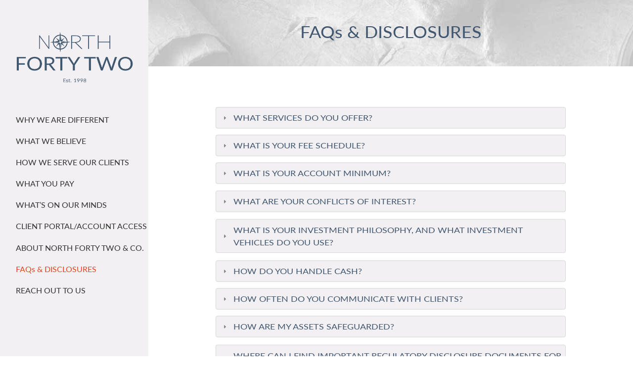

--- FILE ---
content_type: text/html; charset=UTF-8
request_url: https://northfortytwo.com/faqs/
body_size: 11382
content:

<!DOCTYPE html>
<html lang="en-US"><head>
	<meta name="msvalidate.01" content="862A82143B9AF2273F272630EE4E1EDD" />
    <meta charset="UTF-8" />
    <meta name="viewport" content="initial-scale=1"/>
    <title>FAQs &#038; DISCLOSURES | NORTH FORTY TWO | Trusted Fiduciary | Est. 1998</title>
    
<meta name="description" content="North Forty Two is a fee-only investment advisory boutique that has served as a trusted fiduciary to a select number of high-net-worth households for nearly two decades. We construct tailored investment solutions and provide practical financial planning guidance and business coaching to no more than one hundred clients. Personal attention and full transparency are what make the firm unique." />
  

<!-- call jquery for the toggle nav/accordions -->
<link rel="stylesheet" href="//code.jquery.com/ui/1.11.4/themes/smoothness/jquery-ui.css">
<script src="https://ajax.googleapis.com/ajax/libs/jquery/2.2.4/jquery.min.js"></script>
<script src="//code.jquery.com/jquery-1.10.2.js"></script>
<script src="//code.jquery.com/ui/1.11.4/jquery-ui.js"></script>

<!-- Toggle Menu Script -->
<script type="text/javascript">
$(window).load(function() { // enable function upon window load
$("#toggle-icon").click(function() { // when link is clicked...
$("#nav-toggle").toggle(); // ... open or close the navigation list
});
});
</script>

<!-- Remove image-text on toggle -->
<script type="text/javascript">
$(window).load(function() { // enable function upon window load
$("#toggle-icon").click(function() { // when link is clicked...
$("#image-text").toggle(); // ... open or close the navigation list
return false;
});
});
</script>

<!-- Change hamburger menu to X on toggle -->
<script type="text/javascript">
$(document).ready(function(){
	$("#image1").click(function(){
		if($("#image1").attr("src") == "https://northfortytwo.com/wp-content/themes/north42-theme/images/expand-menu.png"){
			$("#image1").attr("src", "https://northfortytwo.com/wp-content/themes/north42-theme/images/close-menu.png");
		}else{
$("#image1").attr("src", "https://northfortytwo.com/wp-content/themes/north42-theme/images/expand-menu.png");
		}
	});
});
</script>

<!-- Accordion Script -->
<script>
  $(function() {
    $( "#accordion" ).accordion({
      collapsible: true,
	  firstChildExpand: false,
	  multiExpand: false,
	  heightStyle: "content",
	  animate: 500,
	  active: false
  });
  });
</script>

<!--Fonts-->
	<script src="https://use.typekit.net/uem7ewp.js"></script>
    <script>try{Typekit.load({ async: true });}catch(e){}</script>
    
 <!-- Remy Sharp Shim --> 
    <!--[if lt IE 9]>
    <script src="//html5shim.googlecode.com/svn/trunk/html5.js"></script> 
    <![endif]-->
    	    
<link rel="stylesheet" href="http://cdnjs.cloudflare.com/ajax/libs/font-awesome/4.4.0/css/font-awesome.min.css">
<link rel="stylesheet" href="https://northfortytwo.com/wp-content/themes/north42-theme/style.css" type="text/css" media="all" />
<link rel="shortcut icon" href="https://northfortytwo.com/wp-content/themes/north42-theme/favicon.ico" />

    <meta name='robots' content='max-image-preview:large' />
	<style>img:is([sizes="auto" i], [sizes^="auto," i]) { contain-intrinsic-size: 3000px 1500px }</style>
	<link rel="alternate" type="application/rss+xml" title="NORTH FORTY TWO &raquo; Feed" href="https://northfortytwo.com/feed/" />
<link rel="alternate" type="application/rss+xml" title="NORTH FORTY TWO &raquo; Comments Feed" href="https://northfortytwo.com/comments/feed/" />
		<!-- This site uses the Google Analytics by ExactMetrics plugin v8.11.1 - Using Analytics tracking - https://www.exactmetrics.com/ -->
							<script src="//www.googletagmanager.com/gtag/js?id=G-89VQ5CRYE5"  data-cfasync="false" data-wpfc-render="false" type="text/javascript" async></script>
			<script data-cfasync="false" data-wpfc-render="false" type="text/javascript">
				var em_version = '8.11.1';
				var em_track_user = true;
				var em_no_track_reason = '';
								var ExactMetricsDefaultLocations = {"page_location":"https:\/\/northfortytwo.com\/faqs\/"};
								if ( typeof ExactMetricsPrivacyGuardFilter === 'function' ) {
					var ExactMetricsLocations = (typeof ExactMetricsExcludeQuery === 'object') ? ExactMetricsPrivacyGuardFilter( ExactMetricsExcludeQuery ) : ExactMetricsPrivacyGuardFilter( ExactMetricsDefaultLocations );
				} else {
					var ExactMetricsLocations = (typeof ExactMetricsExcludeQuery === 'object') ? ExactMetricsExcludeQuery : ExactMetricsDefaultLocations;
				}

								var disableStrs = [
										'ga-disable-G-89VQ5CRYE5',
									];

				/* Function to detect opted out users */
				function __gtagTrackerIsOptedOut() {
					for (var index = 0; index < disableStrs.length; index++) {
						if (document.cookie.indexOf(disableStrs[index] + '=true') > -1) {
							return true;
						}
					}

					return false;
				}

				/* Disable tracking if the opt-out cookie exists. */
				if (__gtagTrackerIsOptedOut()) {
					for (var index = 0; index < disableStrs.length; index++) {
						window[disableStrs[index]] = true;
					}
				}

				/* Opt-out function */
				function __gtagTrackerOptout() {
					for (var index = 0; index < disableStrs.length; index++) {
						document.cookie = disableStrs[index] + '=true; expires=Thu, 31 Dec 2099 23:59:59 UTC; path=/';
						window[disableStrs[index]] = true;
					}
				}

				if ('undefined' === typeof gaOptout) {
					function gaOptout() {
						__gtagTrackerOptout();
					}
				}
								window.dataLayer = window.dataLayer || [];

				window.ExactMetricsDualTracker = {
					helpers: {},
					trackers: {},
				};
				if (em_track_user) {
					function __gtagDataLayer() {
						dataLayer.push(arguments);
					}

					function __gtagTracker(type, name, parameters) {
						if (!parameters) {
							parameters = {};
						}

						if (parameters.send_to) {
							__gtagDataLayer.apply(null, arguments);
							return;
						}

						if (type === 'event') {
														parameters.send_to = exactmetrics_frontend.v4_id;
							var hookName = name;
							if (typeof parameters['event_category'] !== 'undefined') {
								hookName = parameters['event_category'] + ':' + name;
							}

							if (typeof ExactMetricsDualTracker.trackers[hookName] !== 'undefined') {
								ExactMetricsDualTracker.trackers[hookName](parameters);
							} else {
								__gtagDataLayer('event', name, parameters);
							}
							
						} else {
							__gtagDataLayer.apply(null, arguments);
						}
					}

					__gtagTracker('js', new Date());
					__gtagTracker('set', {
						'developer_id.dNDMyYj': true,
											});
					if ( ExactMetricsLocations.page_location ) {
						__gtagTracker('set', ExactMetricsLocations);
					}
										__gtagTracker('config', 'G-89VQ5CRYE5', {"forceSSL":"true"} );
										window.gtag = __gtagTracker;										(function () {
						/* https://developers.google.com/analytics/devguides/collection/analyticsjs/ */
						/* ga and __gaTracker compatibility shim. */
						var noopfn = function () {
							return null;
						};
						var newtracker = function () {
							return new Tracker();
						};
						var Tracker = function () {
							return null;
						};
						var p = Tracker.prototype;
						p.get = noopfn;
						p.set = noopfn;
						p.send = function () {
							var args = Array.prototype.slice.call(arguments);
							args.unshift('send');
							__gaTracker.apply(null, args);
						};
						var __gaTracker = function () {
							var len = arguments.length;
							if (len === 0) {
								return;
							}
							var f = arguments[len - 1];
							if (typeof f !== 'object' || f === null || typeof f.hitCallback !== 'function') {
								if ('send' === arguments[0]) {
									var hitConverted, hitObject = false, action;
									if ('event' === arguments[1]) {
										if ('undefined' !== typeof arguments[3]) {
											hitObject = {
												'eventAction': arguments[3],
												'eventCategory': arguments[2],
												'eventLabel': arguments[4],
												'value': arguments[5] ? arguments[5] : 1,
											}
										}
									}
									if ('pageview' === arguments[1]) {
										if ('undefined' !== typeof arguments[2]) {
											hitObject = {
												'eventAction': 'page_view',
												'page_path': arguments[2],
											}
										}
									}
									if (typeof arguments[2] === 'object') {
										hitObject = arguments[2];
									}
									if (typeof arguments[5] === 'object') {
										Object.assign(hitObject, arguments[5]);
									}
									if ('undefined' !== typeof arguments[1].hitType) {
										hitObject = arguments[1];
										if ('pageview' === hitObject.hitType) {
											hitObject.eventAction = 'page_view';
										}
									}
									if (hitObject) {
										action = 'timing' === arguments[1].hitType ? 'timing_complete' : hitObject.eventAction;
										hitConverted = mapArgs(hitObject);
										__gtagTracker('event', action, hitConverted);
									}
								}
								return;
							}

							function mapArgs(args) {
								var arg, hit = {};
								var gaMap = {
									'eventCategory': 'event_category',
									'eventAction': 'event_action',
									'eventLabel': 'event_label',
									'eventValue': 'event_value',
									'nonInteraction': 'non_interaction',
									'timingCategory': 'event_category',
									'timingVar': 'name',
									'timingValue': 'value',
									'timingLabel': 'event_label',
									'page': 'page_path',
									'location': 'page_location',
									'title': 'page_title',
									'referrer' : 'page_referrer',
								};
								for (arg in args) {
																		if (!(!args.hasOwnProperty(arg) || !gaMap.hasOwnProperty(arg))) {
										hit[gaMap[arg]] = args[arg];
									} else {
										hit[arg] = args[arg];
									}
								}
								return hit;
							}

							try {
								f.hitCallback();
							} catch (ex) {
							}
						};
						__gaTracker.create = newtracker;
						__gaTracker.getByName = newtracker;
						__gaTracker.getAll = function () {
							return [];
						};
						__gaTracker.remove = noopfn;
						__gaTracker.loaded = true;
						window['__gaTracker'] = __gaTracker;
					})();
									} else {
										console.log("");
					(function () {
						function __gtagTracker() {
							return null;
						}

						window['__gtagTracker'] = __gtagTracker;
						window['gtag'] = __gtagTracker;
					})();
									}
			</script>
							<!-- / Google Analytics by ExactMetrics -->
		<script type="text/javascript">
/* <![CDATA[ */
window._wpemojiSettings = {"baseUrl":"https:\/\/s.w.org\/images\/core\/emoji\/16.0.1\/72x72\/","ext":".png","svgUrl":"https:\/\/s.w.org\/images\/core\/emoji\/16.0.1\/svg\/","svgExt":".svg","source":{"concatemoji":"https:\/\/northfortytwo.com\/wp-includes\/js\/wp-emoji-release.min.js?ver=6.8.3"}};
/*! This file is auto-generated */
!function(s,n){var o,i,e;function c(e){try{var t={supportTests:e,timestamp:(new Date).valueOf()};sessionStorage.setItem(o,JSON.stringify(t))}catch(e){}}function p(e,t,n){e.clearRect(0,0,e.canvas.width,e.canvas.height),e.fillText(t,0,0);var t=new Uint32Array(e.getImageData(0,0,e.canvas.width,e.canvas.height).data),a=(e.clearRect(0,0,e.canvas.width,e.canvas.height),e.fillText(n,0,0),new Uint32Array(e.getImageData(0,0,e.canvas.width,e.canvas.height).data));return t.every(function(e,t){return e===a[t]})}function u(e,t){e.clearRect(0,0,e.canvas.width,e.canvas.height),e.fillText(t,0,0);for(var n=e.getImageData(16,16,1,1),a=0;a<n.data.length;a++)if(0!==n.data[a])return!1;return!0}function f(e,t,n,a){switch(t){case"flag":return n(e,"\ud83c\udff3\ufe0f\u200d\u26a7\ufe0f","\ud83c\udff3\ufe0f\u200b\u26a7\ufe0f")?!1:!n(e,"\ud83c\udde8\ud83c\uddf6","\ud83c\udde8\u200b\ud83c\uddf6")&&!n(e,"\ud83c\udff4\udb40\udc67\udb40\udc62\udb40\udc65\udb40\udc6e\udb40\udc67\udb40\udc7f","\ud83c\udff4\u200b\udb40\udc67\u200b\udb40\udc62\u200b\udb40\udc65\u200b\udb40\udc6e\u200b\udb40\udc67\u200b\udb40\udc7f");case"emoji":return!a(e,"\ud83e\udedf")}return!1}function g(e,t,n,a){var r="undefined"!=typeof WorkerGlobalScope&&self instanceof WorkerGlobalScope?new OffscreenCanvas(300,150):s.createElement("canvas"),o=r.getContext("2d",{willReadFrequently:!0}),i=(o.textBaseline="top",o.font="600 32px Arial",{});return e.forEach(function(e){i[e]=t(o,e,n,a)}),i}function t(e){var t=s.createElement("script");t.src=e,t.defer=!0,s.head.appendChild(t)}"undefined"!=typeof Promise&&(o="wpEmojiSettingsSupports",i=["flag","emoji"],n.supports={everything:!0,everythingExceptFlag:!0},e=new Promise(function(e){s.addEventListener("DOMContentLoaded",e,{once:!0})}),new Promise(function(t){var n=function(){try{var e=JSON.parse(sessionStorage.getItem(o));if("object"==typeof e&&"number"==typeof e.timestamp&&(new Date).valueOf()<e.timestamp+604800&&"object"==typeof e.supportTests)return e.supportTests}catch(e){}return null}();if(!n){if("undefined"!=typeof Worker&&"undefined"!=typeof OffscreenCanvas&&"undefined"!=typeof URL&&URL.createObjectURL&&"undefined"!=typeof Blob)try{var e="postMessage("+g.toString()+"("+[JSON.stringify(i),f.toString(),p.toString(),u.toString()].join(",")+"));",a=new Blob([e],{type:"text/javascript"}),r=new Worker(URL.createObjectURL(a),{name:"wpTestEmojiSupports"});return void(r.onmessage=function(e){c(n=e.data),r.terminate(),t(n)})}catch(e){}c(n=g(i,f,p,u))}t(n)}).then(function(e){for(var t in e)n.supports[t]=e[t],n.supports.everything=n.supports.everything&&n.supports[t],"flag"!==t&&(n.supports.everythingExceptFlag=n.supports.everythingExceptFlag&&n.supports[t]);n.supports.everythingExceptFlag=n.supports.everythingExceptFlag&&!n.supports.flag,n.DOMReady=!1,n.readyCallback=function(){n.DOMReady=!0}}).then(function(){return e}).then(function(){var e;n.supports.everything||(n.readyCallback(),(e=n.source||{}).concatemoji?t(e.concatemoji):e.wpemoji&&e.twemoji&&(t(e.twemoji),t(e.wpemoji)))}))}((window,document),window._wpemojiSettings);
/* ]]> */
</script>
<style id='wp-emoji-styles-inline-css' type='text/css'>

	img.wp-smiley, img.emoji {
		display: inline !important;
		border: none !important;
		box-shadow: none !important;
		height: 1em !important;
		width: 1em !important;
		margin: 0 0.07em !important;
		vertical-align: -0.1em !important;
		background: none !important;
		padding: 0 !important;
	}
</style>
<link rel='stylesheet' id='wp-block-library-css' href='https://northfortytwo.com/wp-includes/css/dist/block-library/style.min.css?ver=6.8.3' type='text/css' media='all' />
<style id='classic-theme-styles-inline-css' type='text/css'>
/*! This file is auto-generated */
.wp-block-button__link{color:#fff;background-color:#32373c;border-radius:9999px;box-shadow:none;text-decoration:none;padding:calc(.667em + 2px) calc(1.333em + 2px);font-size:1.125em}.wp-block-file__button{background:#32373c;color:#fff;text-decoration:none}
</style>
<link rel='stylesheet' id='create-block-document-block-css' href='https://northfortytwo.com/wp-content/plugins/document/build/style-index.css?ver=1665261825' type='text/css' media='all' />
<style id='pdfemb-pdf-embedder-viewer-style-inline-css' type='text/css'>
.wp-block-pdfemb-pdf-embedder-viewer{max-width:none}

</style>
<style id='global-styles-inline-css' type='text/css'>
:root{--wp--preset--aspect-ratio--square: 1;--wp--preset--aspect-ratio--4-3: 4/3;--wp--preset--aspect-ratio--3-4: 3/4;--wp--preset--aspect-ratio--3-2: 3/2;--wp--preset--aspect-ratio--2-3: 2/3;--wp--preset--aspect-ratio--16-9: 16/9;--wp--preset--aspect-ratio--9-16: 9/16;--wp--preset--color--black: #000000;--wp--preset--color--cyan-bluish-gray: #abb8c3;--wp--preset--color--white: #ffffff;--wp--preset--color--pale-pink: #f78da7;--wp--preset--color--vivid-red: #cf2e2e;--wp--preset--color--luminous-vivid-orange: #ff6900;--wp--preset--color--luminous-vivid-amber: #fcb900;--wp--preset--color--light-green-cyan: #7bdcb5;--wp--preset--color--vivid-green-cyan: #00d084;--wp--preset--color--pale-cyan-blue: #8ed1fc;--wp--preset--color--vivid-cyan-blue: #0693e3;--wp--preset--color--vivid-purple: #9b51e0;--wp--preset--gradient--vivid-cyan-blue-to-vivid-purple: linear-gradient(135deg,rgba(6,147,227,1) 0%,rgb(155,81,224) 100%);--wp--preset--gradient--light-green-cyan-to-vivid-green-cyan: linear-gradient(135deg,rgb(122,220,180) 0%,rgb(0,208,130) 100%);--wp--preset--gradient--luminous-vivid-amber-to-luminous-vivid-orange: linear-gradient(135deg,rgba(252,185,0,1) 0%,rgba(255,105,0,1) 100%);--wp--preset--gradient--luminous-vivid-orange-to-vivid-red: linear-gradient(135deg,rgba(255,105,0,1) 0%,rgb(207,46,46) 100%);--wp--preset--gradient--very-light-gray-to-cyan-bluish-gray: linear-gradient(135deg,rgb(238,238,238) 0%,rgb(169,184,195) 100%);--wp--preset--gradient--cool-to-warm-spectrum: linear-gradient(135deg,rgb(74,234,220) 0%,rgb(151,120,209) 20%,rgb(207,42,186) 40%,rgb(238,44,130) 60%,rgb(251,105,98) 80%,rgb(254,248,76) 100%);--wp--preset--gradient--blush-light-purple: linear-gradient(135deg,rgb(255,206,236) 0%,rgb(152,150,240) 100%);--wp--preset--gradient--blush-bordeaux: linear-gradient(135deg,rgb(254,205,165) 0%,rgb(254,45,45) 50%,rgb(107,0,62) 100%);--wp--preset--gradient--luminous-dusk: linear-gradient(135deg,rgb(255,203,112) 0%,rgb(199,81,192) 50%,rgb(65,88,208) 100%);--wp--preset--gradient--pale-ocean: linear-gradient(135deg,rgb(255,245,203) 0%,rgb(182,227,212) 50%,rgb(51,167,181) 100%);--wp--preset--gradient--electric-grass: linear-gradient(135deg,rgb(202,248,128) 0%,rgb(113,206,126) 100%);--wp--preset--gradient--midnight: linear-gradient(135deg,rgb(2,3,129) 0%,rgb(40,116,252) 100%);--wp--preset--font-size--small: 13px;--wp--preset--font-size--medium: 20px;--wp--preset--font-size--large: 36px;--wp--preset--font-size--x-large: 42px;--wp--preset--spacing--20: 0.44rem;--wp--preset--spacing--30: 0.67rem;--wp--preset--spacing--40: 1rem;--wp--preset--spacing--50: 1.5rem;--wp--preset--spacing--60: 2.25rem;--wp--preset--spacing--70: 3.38rem;--wp--preset--spacing--80: 5.06rem;--wp--preset--shadow--natural: 6px 6px 9px rgba(0, 0, 0, 0.2);--wp--preset--shadow--deep: 12px 12px 50px rgba(0, 0, 0, 0.4);--wp--preset--shadow--sharp: 6px 6px 0px rgba(0, 0, 0, 0.2);--wp--preset--shadow--outlined: 6px 6px 0px -3px rgba(255, 255, 255, 1), 6px 6px rgba(0, 0, 0, 1);--wp--preset--shadow--crisp: 6px 6px 0px rgba(0, 0, 0, 1);}:where(.is-layout-flex){gap: 0.5em;}:where(.is-layout-grid){gap: 0.5em;}body .is-layout-flex{display: flex;}.is-layout-flex{flex-wrap: wrap;align-items: center;}.is-layout-flex > :is(*, div){margin: 0;}body .is-layout-grid{display: grid;}.is-layout-grid > :is(*, div){margin: 0;}:where(.wp-block-columns.is-layout-flex){gap: 2em;}:where(.wp-block-columns.is-layout-grid){gap: 2em;}:where(.wp-block-post-template.is-layout-flex){gap: 1.25em;}:where(.wp-block-post-template.is-layout-grid){gap: 1.25em;}.has-black-color{color: var(--wp--preset--color--black) !important;}.has-cyan-bluish-gray-color{color: var(--wp--preset--color--cyan-bluish-gray) !important;}.has-white-color{color: var(--wp--preset--color--white) !important;}.has-pale-pink-color{color: var(--wp--preset--color--pale-pink) !important;}.has-vivid-red-color{color: var(--wp--preset--color--vivid-red) !important;}.has-luminous-vivid-orange-color{color: var(--wp--preset--color--luminous-vivid-orange) !important;}.has-luminous-vivid-amber-color{color: var(--wp--preset--color--luminous-vivid-amber) !important;}.has-light-green-cyan-color{color: var(--wp--preset--color--light-green-cyan) !important;}.has-vivid-green-cyan-color{color: var(--wp--preset--color--vivid-green-cyan) !important;}.has-pale-cyan-blue-color{color: var(--wp--preset--color--pale-cyan-blue) !important;}.has-vivid-cyan-blue-color{color: var(--wp--preset--color--vivid-cyan-blue) !important;}.has-vivid-purple-color{color: var(--wp--preset--color--vivid-purple) !important;}.has-black-background-color{background-color: var(--wp--preset--color--black) !important;}.has-cyan-bluish-gray-background-color{background-color: var(--wp--preset--color--cyan-bluish-gray) !important;}.has-white-background-color{background-color: var(--wp--preset--color--white) !important;}.has-pale-pink-background-color{background-color: var(--wp--preset--color--pale-pink) !important;}.has-vivid-red-background-color{background-color: var(--wp--preset--color--vivid-red) !important;}.has-luminous-vivid-orange-background-color{background-color: var(--wp--preset--color--luminous-vivid-orange) !important;}.has-luminous-vivid-amber-background-color{background-color: var(--wp--preset--color--luminous-vivid-amber) !important;}.has-light-green-cyan-background-color{background-color: var(--wp--preset--color--light-green-cyan) !important;}.has-vivid-green-cyan-background-color{background-color: var(--wp--preset--color--vivid-green-cyan) !important;}.has-pale-cyan-blue-background-color{background-color: var(--wp--preset--color--pale-cyan-blue) !important;}.has-vivid-cyan-blue-background-color{background-color: var(--wp--preset--color--vivid-cyan-blue) !important;}.has-vivid-purple-background-color{background-color: var(--wp--preset--color--vivid-purple) !important;}.has-black-border-color{border-color: var(--wp--preset--color--black) !important;}.has-cyan-bluish-gray-border-color{border-color: var(--wp--preset--color--cyan-bluish-gray) !important;}.has-white-border-color{border-color: var(--wp--preset--color--white) !important;}.has-pale-pink-border-color{border-color: var(--wp--preset--color--pale-pink) !important;}.has-vivid-red-border-color{border-color: var(--wp--preset--color--vivid-red) !important;}.has-luminous-vivid-orange-border-color{border-color: var(--wp--preset--color--luminous-vivid-orange) !important;}.has-luminous-vivid-amber-border-color{border-color: var(--wp--preset--color--luminous-vivid-amber) !important;}.has-light-green-cyan-border-color{border-color: var(--wp--preset--color--light-green-cyan) !important;}.has-vivid-green-cyan-border-color{border-color: var(--wp--preset--color--vivid-green-cyan) !important;}.has-pale-cyan-blue-border-color{border-color: var(--wp--preset--color--pale-cyan-blue) !important;}.has-vivid-cyan-blue-border-color{border-color: var(--wp--preset--color--vivid-cyan-blue) !important;}.has-vivid-purple-border-color{border-color: var(--wp--preset--color--vivid-purple) !important;}.has-vivid-cyan-blue-to-vivid-purple-gradient-background{background: var(--wp--preset--gradient--vivid-cyan-blue-to-vivid-purple) !important;}.has-light-green-cyan-to-vivid-green-cyan-gradient-background{background: var(--wp--preset--gradient--light-green-cyan-to-vivid-green-cyan) !important;}.has-luminous-vivid-amber-to-luminous-vivid-orange-gradient-background{background: var(--wp--preset--gradient--luminous-vivid-amber-to-luminous-vivid-orange) !important;}.has-luminous-vivid-orange-to-vivid-red-gradient-background{background: var(--wp--preset--gradient--luminous-vivid-orange-to-vivid-red) !important;}.has-very-light-gray-to-cyan-bluish-gray-gradient-background{background: var(--wp--preset--gradient--very-light-gray-to-cyan-bluish-gray) !important;}.has-cool-to-warm-spectrum-gradient-background{background: var(--wp--preset--gradient--cool-to-warm-spectrum) !important;}.has-blush-light-purple-gradient-background{background: var(--wp--preset--gradient--blush-light-purple) !important;}.has-blush-bordeaux-gradient-background{background: var(--wp--preset--gradient--blush-bordeaux) !important;}.has-luminous-dusk-gradient-background{background: var(--wp--preset--gradient--luminous-dusk) !important;}.has-pale-ocean-gradient-background{background: var(--wp--preset--gradient--pale-ocean) !important;}.has-electric-grass-gradient-background{background: var(--wp--preset--gradient--electric-grass) !important;}.has-midnight-gradient-background{background: var(--wp--preset--gradient--midnight) !important;}.has-small-font-size{font-size: var(--wp--preset--font-size--small) !important;}.has-medium-font-size{font-size: var(--wp--preset--font-size--medium) !important;}.has-large-font-size{font-size: var(--wp--preset--font-size--large) !important;}.has-x-large-font-size{font-size: var(--wp--preset--font-size--x-large) !important;}
:where(.wp-block-post-template.is-layout-flex){gap: 1.25em;}:where(.wp-block-post-template.is-layout-grid){gap: 1.25em;}
:where(.wp-block-columns.is-layout-flex){gap: 2em;}:where(.wp-block-columns.is-layout-grid){gap: 2em;}
:root :where(.wp-block-pullquote){font-size: 1.5em;line-height: 1.6;}
</style>
<link rel='stylesheet' id='wp-components-css' href='https://northfortytwo.com/wp-includes/css/dist/components/style.min.css?ver=6.8.3' type='text/css' media='all' />
<link rel='stylesheet' id='godaddy-styles-css' href='https://northfortytwo.com/wp-content/mu-plugins/vendor/wpex/godaddy-launch/includes/Dependencies/GoDaddy/Styles/build/latest.css?ver=2.0.2' type='text/css' media='all' />
<script type="text/javascript" src="https://northfortytwo.com/wp-content/plugins/google-analytics-dashboard-for-wp/assets/js/frontend-gtag.min.js?ver=8.11.1" id="exactmetrics-frontend-script-js" async="async" data-wp-strategy="async"></script>
<script data-cfasync="false" data-wpfc-render="false" type="text/javascript" id='exactmetrics-frontend-script-js-extra'>/* <![CDATA[ */
var exactmetrics_frontend = {"js_events_tracking":"true","download_extensions":"zip,mp3,mpeg,pdf,docx,pptx,xlsx,rar","inbound_paths":"[{\"path\":\"\\\/go\\\/\",\"label\":\"affiliate\"},{\"path\":\"\\\/recommend\\\/\",\"label\":\"affiliate\"}]","home_url":"https:\/\/northfortytwo.com","hash_tracking":"false","v4_id":"G-89VQ5CRYE5"};/* ]]> */
</script>
<script type="text/javascript" src="https://northfortytwo.com/wp-includes/js/jquery/jquery.min.js?ver=3.7.1" id="jquery-core-js"></script>
<script type="text/javascript" src="https://northfortytwo.com/wp-includes/js/jquery/jquery-migrate.min.js?ver=3.4.1" id="jquery-migrate-js"></script>
<script type="text/javascript" src="https://northfortytwo.com/wp-content/plugins/document/assets/pdfobject.min.js?ver=1" id="document-pdf-object-js"></script>
<link rel="https://api.w.org/" href="https://northfortytwo.com/wp-json/" /><link rel="alternate" title="JSON" type="application/json" href="https://northfortytwo.com/wp-json/wp/v2/pages/14" /><link rel="EditURI" type="application/rsd+xml" title="RSD" href="https://northfortytwo.com/xmlrpc.php?rsd" />

<link rel="canonical" href="https://northfortytwo.com/faqs/" />
<link rel='shortlink' href='https://northfortytwo.com/?p=14' />
<link rel="alternate" title="oEmbed (JSON)" type="application/json+oembed" href="https://northfortytwo.com/wp-json/oembed/1.0/embed?url=https%3A%2F%2Fnorthfortytwo.com%2Ffaqs%2F" />
<link rel="alternate" title="oEmbed (XML)" type="text/xml+oembed" href="https://northfortytwo.com/wp-json/oembed/1.0/embed?url=https%3A%2F%2Fnorthfortytwo.com%2Ffaqs%2F&#038;format=xml" />

</head>

<body class="wp-singular page-template page-template-page page-template-page-php page page-id-14 wp-theme-north42-theme">

<div id="wrap">

<!-- START DESKTOP NAV -->
<nav id="nav-main">
	<div id="logo">
    <h1>
    	<a href="https://northfortytwo.com">
        <span>NORTH FORTY TWO</span>
		<img src="https://northfortytwo.com/wp-content/themes/north42-theme/images/northfortytwo-logo.png" alt="NORTH FORTY TWO" />
        </a>
	</h1>   
    </div>            

    <ul id="menu-main-menu" class="menu"><li id="menu-item-28" class="menu-item menu-item-type-post_type menu-item-object-page menu-item-28"><a href="https://northfortytwo.com/why-we-are-different/">WHY WE ARE DIFFERENT</a></li>
<li id="menu-item-27" class="menu-item menu-item-type-post_type menu-item-object-page menu-item-27"><a href="https://northfortytwo.com/what-we-believe/">WHAT WE BELIEVE</a></li>
<li id="menu-item-26" class="menu-item menu-item-type-post_type menu-item-object-page menu-item-26"><a href="https://northfortytwo.com/how-we-serve-our-clients/">HOW WE SERVE OUR CLIENTS</a></li>
<li id="menu-item-25" class="menu-item menu-item-type-post_type menu-item-object-page menu-item-25"><a href="https://northfortytwo.com/what-you-pay/">WHAT YOU PAY</a></li>
<li id="menu-item-24" class="menu-item menu-item-type-post_type menu-item-object-page menu-item-24"><a href="https://northfortytwo.com/whats-on-our-minds/">WHAT&#8217;S ON OUR MINDS</a></li>
<li id="menu-item-48" class="menu-item menu-item-type-post_type menu-item-object-page menu-item-48"><a href="https://northfortytwo.com/client-portal/">CLIENT PORTAL/ACCOUNT ACCESS</a></li>
<li id="menu-item-23" class="menu-item menu-item-type-post_type menu-item-object-page menu-item-23"><a href="https://northfortytwo.com/about-north-forty-two/">ABOUT NORTH FORTY TWO &#038; CO.</a></li>
<li id="menu-item-22" class="menu-item menu-item-type-post_type menu-item-object-page current-menu-item page_item page-item-14 current_page_item menu-item-22"><a href="https://northfortytwo.com/faqs/" aria-current="page">FAQs &#038; DISCLOSURES</a></li>
<li id="menu-item-21" class="menu-item menu-item-type-post_type menu-item-object-page menu-item-21"><a href="https://northfortytwo.com/reach-out-to-us/">REACH OUT TO US</a></li>
</ul></nav>

<!-- START MOBILE NAV -->
<nav id="nav-mobile">
	<a href="https://northfortytwo.com">
    	<img class="logo" src="https://northfortytwo.com/wp-content/themes/north42-theme/images/northfortytwo-logo.png" alt="NORTH FORTY TWO" />
    </a>	
    <a id="toggle-icon" href="javascript:;"><img id="image1" src="https://northfortytwo.com/wp-content/themes/north42-theme/images/expand-menu.png" alt="Drop Down Menu Icon"></a>
    <ul id="nav-toggle" class="menu"><li id="menu-item-36" class="menu-item menu-item-type-post_type menu-item-object-page menu-item-36"><a href="https://northfortytwo.com/why-we-are-different/">WHY WE ARE DIFFERENT</a></li>
<li id="menu-item-35" class="menu-item menu-item-type-post_type menu-item-object-page menu-item-35"><a href="https://northfortytwo.com/what-we-believe/">WHAT WE BELIEVE</a></li>
<li id="menu-item-34" class="menu-item menu-item-type-post_type menu-item-object-page menu-item-34"><a href="https://northfortytwo.com/how-we-serve-our-clients/">HOW WE SERVE OUR CLIENTS</a></li>
<li id="menu-item-33" class="menu-item menu-item-type-post_type menu-item-object-page menu-item-33"><a href="https://northfortytwo.com/what-you-pay/">WHAT YOU PAY</a></li>
<li id="menu-item-32" class="menu-item menu-item-type-post_type menu-item-object-page menu-item-32"><a href="https://northfortytwo.com/whats-on-our-minds/">WHAT&#8217;S ON OUR MINDS</a></li>
<li id="menu-item-49" class="menu-item menu-item-type-post_type menu-item-object-page menu-item-49"><a href="https://northfortytwo.com/client-portal/">CLIENT PORTAL/ACCOUNT ACCESS</a></li>
<li id="menu-item-31" class="menu-item menu-item-type-post_type menu-item-object-page menu-item-31"><a href="https://northfortytwo.com/about-north-forty-two/">ABOUT NORTH FORTY TWO &#038; CO.</a></li>
<li id="menu-item-30" class="menu-item menu-item-type-post_type menu-item-object-page current-menu-item page_item page-item-14 current_page_item menu-item-30"><a href="https://northfortytwo.com/faqs/" aria-current="page">FAQs &#038; DISCLOSURES</a></li>
<li id="menu-item-29" class="menu-item menu-item-type-post_type menu-item-object-page menu-item-29"><a href="https://northfortytwo.com/reach-out-to-us/">REACH OUT TO US</a></li>
</ul></nav>
<div id="middle">

<div id="pagetitle">
	<h2 id="post-14">FAQs &#038; DISCLOSURES</h2>
</div>

<div id="content" class="page">

<div class="wrapper">


    		
<div class="wp-block-columns is-layout-flex wp-container-core-columns-is-layout-9d6595d7 wp-block-columns-is-layout-flex">
<div class="wp-block-column is-layout-flow wp-block-column-is-layout-flow" style="flex-basis:100%">
<div class="wrapper">
<div id="accordion">
<h3>WHAT SERVICES DO YOU OFFER?</h3>
<div>
<p>We offer investment management, tax planning, retirement planning (including Social Security income strategies), general financial planning, estate and tax planning, education planning, business coaching, and general life advice. We coordinate with your tax and legal counsel when appropriate, and we stand ready to provide conflict-free referrals for areas beyond our expertise should you wish.</p>
<p>We can add value by</p>
<ul>
<li>Developing an appropriate, diversified asset allocation</li>
<li>Helping clients avoid behaviorally-driven investment mistakes</li>
<li>Adjusting portfolios to take advantage of opportunities or avoid over-priced sectors</li>
<li>Rebalancing portfolios in an attempt to control risk</li>
<li>Locating assets and instruments in tax-advantaged vehicles</li>
<li>Coordinating wealth transfer strategies for multi-generational families</li>
</ul>
</div>
<h3>WHAT IS YOUR FEE SCHEDULE?</h3>
<div>
<p>North Forty Two charges between 75-95 basis points (0.75%-0.95%) of client assets.</p>
<ul>
<li>Under $1 million, clients pay 95 basis points.</li>
<li>Between $1 million and $2 million, clients pay 85 basis points.</li>
<li>Over $2 million, clients pay 75 basis points.</li>
<li>Over $5 million, our fees are negotiable.</li>
</ul>
<p>In a unique and beneficial twist, for simplicity, all assets are charged at the fee of the last dollar under advisement, so a client with $2 million pays considerably less than a client with $1,999,999 ($15,000 vs. $17,000). We want our clients to be able to calculate exactly what they are paying on the back of an envelope, without having to account for pricing tiers (X percentage on the first million, Y percentage on the next Z dollars, etc.)</p>
<p>According to advisoryhq.com, the average fee for a $1.5 million account is 99 basis points, 96 basis points for a $2 million account, and 88 basis points for a $5 million account, exclusive of the internal costs of the investment instruments. Our fees compare quite favorably on both the advisory side and in terms of the costs of the investments themselves.</p>
</div>
<h3>WHAT IS YOUR ACCOUNT MINIMUM?</h3>
<div>
<p>Our stated account minimum is $250,000. At that level, our 95 basis point fee translates into an annual advisory cost of $2375.</p>
</div>
<h3>WHAT ARE YOUR CONFLICTS OF INTEREST?</h3>
<div>
<p>As a fiduciary, we are legally responsible to act in the best interests of our clients. We have operated under a strict fiduciary standard since the establishment of the firm in 1998, under which we are paid directly by our clients and not compensated for selling investment products or by receiving any sort of revenue sharing from investment product purveyors.</p>
<p>This is a much more stringent standard than that of the typical suitability standard to which the vast majority of financial advisors and stockbrokers cling in the pursuit of profits at the potential expense of their clients. Our twenty-five years of adherence to the fiduciary standard affords better protection for our select group of individual and institutional clients.</p>
</div>
<h3>WHAT IS YOUR INVESTMENT PHILOSOPHY, AND WHAT INVESTMENT VEHICLES DO YOU USE?</h3>
<div>
<p>We utilize individual securities as the bedrock for our client portfolios. Perhaps 60% of a typical asset allocation might be invested in individual stocks. This diversified basket of stocks is selected after rigorous fundamental analysis, and those positions are entered into or exited using both technical analysis and macroeconomic analysis as an overlay. We implement active tax management strategies to limit liabilities and harvest losses within taxable accounts, potentially adding returns.</p>
<p>We generally favor growth at a reasonable price, also looking for income generators and out-of-favor stocks. Fundamentals matter, and we constantly review scores of financial valuation metrics.</p>
<p>We generally avoid using mutual funds. Mutual funds carry high costs of ownership and are generally inefficient from a tax management standpoint. Additionally, many mutual funds tend to be tightly tethered to a particular benchmark, and we can gain less expensive exposure to a desired index elsewhere. We believe that if you are paying us a fee, you should not also be paying someone else a sizably unequal fee. This is a key differentiator for us.</p>
<p>We use exchange-traded funds for benchmark exposures and for access to markets that are more difficult to exploit using individual securities. ETFs may constitute 30% of a typical portfolio. Using these tools allows us to minimize the frictional, often hidden, costs of a diversified portfolio that are borne by the individual investor.</p>
<p>In using both individual stocks and bonds and ETFs, we are using both active and passive investment strategies. We believe both approaches are important in delivering net-of-tax, net-of-fee results over a full market cycle</p>
</div>
<h3>HOW DO YOU HANDLE CASH?</h3>
<div>
<p>We use cash as a tactical asset allocation tool to potentially increase performance in down markets and to provide a volatility stabilizer without resorting to expensive, complex, and risky financial instruments to do the same. By way of example, in 2008 we were fortunate to have 40% cash positions for our typical client, which provided some insulation from the global correction. While this may be a unique and outlying example, our goal is to provide acceptable risk-adjusted returns over an extended market cycle, which may be up to ten years in duration. Our more normal cash exposure is between 10%-25%.</p>
</div>
<h3>HOW OFTEN DO YOU COMMUNICATE WITH CLIENTS?</h3>
<div>
<ul>
<li>We proactively reach out to clients as needed and both welcome and encourage our clients to reach out to us as circumstances change or with questions.</li>
<li>On a regular schedule, our clients receive detailed account statements from Charles Schwab. On a less frequent schedule, clients may receive more tailored statements from North Forty Two.</li>
<li>We also maintain a presence on social media and encourage our clients to read our material should they be interested.</li>
<li>In addition, we maintain a client vault to share and store pertinent documents in a safe, encrypted electronic environment.</li>
</ul>
</div>
<h3>HOW ARE MY ASSETS SAFEGUARDED?</h3>
<div>
<p>Funds are held in custody at Charles Schwab, a leading custodian for over 13,000 registered investment advisors with assets of $3.6 trillion.</p>
</ul>
</div>
<h3>WHERE CAN I FIND IMPORTANT REGULATORY DISCLOSURE DOCUMENTS FOR NORTH FORTY TWO?</h3>
<div>
<p><a href="https://wmross-my.sharepoint.com/:b:/g/personal/wmross_northfortytwo_com/EbFJPSE-CB1Eo7xaAtaOf3oBAd8IIiGdczgEGT7UBrQ6MA?e=QaOldb">Form CRS</a> (click text for link) is an important regulatory document that summarizes our fiduciary relationship with our clients.&nbsp; Our <a href="https://wmross-my.sharepoint.com/:b:/g/personal/wmross_northfortytwo_com/EU1C-jzsO7tElxRLOAF3OMoB6HTYV-MmrIlY46aLhnvOSg?e=BeR7ul">ADV Part 2 Brochure</a> (click text for link) provides even greater detail about our business practices.</p>
<p>&nbsp;</p>
</div>
</div>
</div>
</div>
</div>
</div>
    		             
</div> <!-- END WRAPPER -->
</div> <!-- END CONTENT -->

</div>  <!--closes middle div-->
</div>	<!--closes wrap div-->
<footer>
	<div id="footer-content">
	<p class="center">
    	<a href="https://twitter.com/NorthFortyTwo" target="_blank"><i class="fa fa-twitter-square fa-2x"></i></a>
        <a href="https://www.facebook.com/North-Forty-Two-1730485870553052/" target="_blank"><i class="fa fa-facebook-square fa-2x"></i></a>
        <a href="https://www.linkedin.com/company/north-forty-two?trk=biz-companies-cym" target="_blank"><i class="last fa fa-linkedin-square fa-2x"></i></a>
    </p>
	<p><span class="small"><a href="mailto:insight@northfortytwo.com">INSIGHT@NORTHFORTYTWO.COM</a> &#8226; <a href="tel:503-417-2970">(503) 417-2970</a><br>All contents &copy;2026  NORTH FORTY TWO &#8226; <a href="http://webjules.com/" target="_blank">webJulesDesign</a><br>  <p><span class="small"</p></span>
    </div>
</footer>

</body>
</html>

--- FILE ---
content_type: text/css
request_url: https://northfortytwo.com/wp-content/themes/north42-theme/style.css
body_size: 3318
content:
@charset "utf-8";
/*  
Theme Name: North Forty Two Theme
Description: North Forty Two
Author: Julie Anderson
Author URI: http://webjules.com/
License: GNU General Public License v2 or later
License URI: http://www.gnu.org/licenses/gpl-2.0.html
Text Domain: northfortytwotheme
*/

/* CSS Document */

/*COLORS
	blue: #415770 - rgb(65,87,112)
	light gray: #F2F0F2
	hover color:  #705A41
*/

html, body  {
	height:100%;	
}

body, body *  {
	margin:0;
	padding:0;
	box-sizing:border-box;
}

body  {
	font-size: 100%; /* sets all type sizes to a default 16px */
	line-height:150%;
	height:100%;
	width:100%;
	color:#333;
	font-family:"lato", arial, sans-serif;
}

/*GLOBAL CSS*/

	li, dt, dd, blockquote, p  {
		font-size:1em;
		line-height:1.25em;
		font-family:"lato", arial, sans-serif;
		font-weight:300;
	}
	
	a  {
		color:#415770;	
		text-decoration:none;	
	}
	
	a, img {
    	border:none;
    	outline:none;
	}

	
	h1 {
		font-size: 2.25em;
		line-height: 1.35; 
		margin-bottom:.278em;
	}
	
	h2 {
		font-size: 2.25em;
		line-height: 1.35; 
		margin-bottom:.278em;
		font-weight:400;
		transform: scale(1, .9);
		color:#415770;
	}
	
	h3 {
		font-size: 1.3em; 
		line-height: 1.625; 
		margin-bottom:.278em;
		font-weight:400;
		transform: scale(1, .9);	
		color: #415770;	
	}
	
	h4 {
		font-size: 1.125em; 
		line-height: 1.35;
		margin-bottom:1em;
		font-weight:400;
	}
	
	p, li {
		font-size: 1em;  
		line-height: 1.5; 
	}
	
	p, ul, ol, dl, dt  {
		margin-bottom:1em;	
	}
	
	li, dd  {
		margin-bottom:.5em;	
	}
	
	ul {
		margin-left:1.25em;	
	}
	
	ol  {
		margin-left:1.75em;	
	}
	
	dt  {
		font-weight:bold;	
	}
	
	blockquote::before {
		font-family:Georgia;
		color: #415770;
		content: open-quote;
		font-size: 10em;
		line-height: 0.1;
		margin-right: 0.25em;
		vertical-align: -0.8em;
	}
	blockquote::after {
		font-family:Georgia;
		color: #415770;
		content: no-quote;
	}
	
	blockquote {
		border-left: 5px solid #415770;
		background-color:#fff;
		-moz-box-shadow: 2px 2px 15px #ccc;
 	 	-webkit-box-shadow: 2px 2px 15px #ccc;
  		box-shadow: 2px 2px 15px #ccc;
		font-style: italic;
		margin: 1.8em .75em;
		padding-left: 0.625em;
		quotes: "“" "”" "‘" "’";
	}
	
	a:hover, a:focus  {
		color:#E24424;
	}
	
	.center  {
		text-align:center;	
	}
	
	.left  {
		text-align:left;	
	}
	
	.bold  {
		font-weight:700;	
	}	

/*END GLOBAL CSS*/

/*DESKTOP NAV*/

	#nav-main  {
		width:300px;
		background-color:#F2F0F2;
		height:100%;
		overflow:auto;
		z-index:50;
		position:fixed;
		left:0px;	
	}
	
	#nav-main ul  {
		float:left;
		margin-left:2em;
		list-style-type:none;
	}
	
	#nav-main ul li  {
		font-family:"lato", arial, sans-serif;
		font-weight:400;
		transform: scale(1, .9);
		text-align:left;
		margin-bottom:1.2em;
	}
	
	#nav-main a  {
		text-decoration:none;
		font-size:1em;
		display: block;	
		color:#333;
	}

/*where are you now nav functionality for WP*/

#nav-main a:hover, 
#nav-main a:focus,
#nav-main li.current_page_item a,
#nav-main li.current-page-ancestor a,
#nav-main li.current_page_parent a  {
	color:#E24424;
}


/*where are you now nav functionality for WP sub-menu*/

#menu-services-menu li.current_page_item a  {
	color:#a0522d;
	font-weight:600;		
}

#primary li.current-cat a  {
	color:#a0522d;
	font-weight:600;		
}

/*END DESKTOP NAV*/

/* RESPONSIVE TOGGLE MAIN MENU */

		#nav-mobile {
			padding: 0.6250em 1.25rem;	
			width:100%;
			display:none;
			background-color:#F2F0F2;
			z-index:50;
			overflow:hidden;
		}
		
			
		#nav-mobile a  {
			font-size:1.2em;
			color:#415770;
		}
		
		img.drop-nav  {
			display:block;
			margin:10px auto;	
		}
		
		#nav-mobile img.logo  {
			height:120px;
			width:auto;
			display:block;
			margin:10px auto;
		}
		
		#nav-mobile a:link {
			color: #415770;
			text-decoration: none;
		}
		
		#nav-mobile a:hover,
		#nav-mobile a:focus {
			color:#E24424;
			text-decoration: none;
		}
		
		#nav-mobile ul {
			display: none;			/* nav list is closed on page load */
			list-style: none;
			margin: 0;
			padding: 0.6250em 0 0 0;
		}
		
		#nav-toggle a {
			display: block;
			padding: 0.6250em 0.6250rem 0.25em; 	
			border-top: 1px solid #415770;
			font-size: 1em;
		}
		
		#nav-toggle a.last  {
			display: block;
			padding: 0.6250em 0.6250rem 0.75em; 	
			border-top: 1px solid #415770;
			border-bottom: 1px solid #415770;
			font-size: 1em;	
		}
		
		#toggle-icon {
			display: block;
			text-align: center;
			margin: .8em 0;
		}
		
		#nav-mobile  {
			display:none;	
		}
		
/* END RESPONSIVE TOGGLE MAIN MENU */
	

/*LOGO STYLES*/

		#logo span  {
			display:none;	
		}
	
		#logo img  {
			max-width:80%;
			display:block;
			margin:60px auto;
		}
	
/*END LOGO STYLES*/

/* HOME PAGE STYLES*/

	#spotlight {
		  position: fixed; 
		  top: -50%; 
		  left: -50%; 
		  width: 200%; 
		  height: 200%;
		  z-index:-10;
	}
	
	#spotlight img {
		  position: absolute; 
		  top: 0; 
		  left: 0; 
		  right: 0; 
		  bottom: 0; 
		  margin: auto; 
		  min-width: 50%;
		  min-height: 50%;
	}
	
	#image-text {
 		position: absolute;
  		top: 48%;
  		left: 52%;
  		transform: translate(-50%, -50%);
 		text-align: left;
		width:500px;
		z-index:10;
	}
		
	#image-text h2 {
		font-weight: 600;
		font-size:1.75em;
		color: #ffffff;
	}
	
	#image-text p  {
		color:#ffffff;
		font-size:1.25em;
		font-weight:400;
	}
	
	
/* EVERY PAGE STYLES*/	
	
	/*#middle  {
		margin-left:300px;	
	}*/
	
	#pagetitle  {
		margin-left:300px;
		overflow:hidden;
		background-image:url(images/titlepageimage.jpg);
		padding-top:2.5em;
		padding-bottom:2.222em;
		text-align:center;
	}
	
	.wrapper  {
		width:960px;
		margin:2em auto;
	}
	
	.beliefs li  {
		margin-bottom:1em;	
	}
	
	#content  {
		overflow:auto;
		padding-top:1em;
		padding-bottom:100px;
		margin-left:300px;
	}
	
	#content p,
	#content li {
		font-size:1.125em;	
	}
	
/*ABOUT PAGE STYLES*/

	.biobox  {
		width:100%;
		padding: 1em 2em .5em;
		margin-right:0;
	
	}
	
/*DISCLOSURE STYLES*/
	#content.disclosure  {
		margin-left:0;	
	}
	
		.button1 {
			background-color:#415770;	
			color:white;
			padding:5px 10px;	
			border-radius:4px;
			font-size:1em;
			-webkit-transition: background-color .3s ease-out;
			-moz-transition: background-color .3s ease-out;
			-o-transition: background-color .3s ease-out;
			transition: background-color .3s ease-out;
		}
		
		p a.button1  {
			color:white;
		}
		
		.button2 {
			background-color:#415770;	
			color:white;
			padding:5px 17px;	
			border-radius:4px;
			font-size:1em;
			-webkit-transition: background-color .3s ease-out;
			-moz-transition: background-color .3s ease-out;
			-o-transition: background-color .3s ease-out;
			transition: background-color .3s ease-out;
		}
		
		p a.button2  {
			color:white;
		}


/*ACCORDION STYLES*/

	.ui-state-default, .ui-widget-content .ui-state-default, .ui-widget-header .ui-state-default {
		border: 1px solid #d3d3d3;
		background: #F2F0F2;
		font-weight: 400;
		color: #333;
	}
	
	.ui-accordion .ui-accordion-header {
		display: block;
		cursor: pointer;
		position: relative;
		margin-bottom:.5em;
		padding: .5em 0 .5em 2em;
		min-height: 0;
		font-size: 1em;
		transform: scale(1, 0.9);
		color:  #415770;
	}
	
	.ui-accordion-header-active  {
		background:#fff;	
	}
	
	.ui-accordion-content  {
		font-family:"lato", arial, sans-serif;	
	}
	
	.ui-widget {
		font-family:"lato", arial, sans-serif;
		font-size: 1.1em;
	}
	
	.ui-widget-content {
		border:none;
	}
	
	.ui-accordion .ui-accordion-content {
		padding: 1em;
		border-top: 0;
		overflow: auto;
		/*margin:0 1em .5em;*/
	}
	
	.accordion :focus {
		outline: none;
		border:none;	
	}
	
	.ui-state-focus { 
		outline: none; 
	}
	
	
/*CONTENT STYLES*/

	p.last  {
		margin-bottom:2em;	
	}
	
	iframe  {
		width:100%;
		height:375px;
		border:0;	
	}


/*ASIDE STYLES*/
	
	#primary  {
		background-color:#f2f0f2;
		margin-left:300px;
	}
	
	#blog-cat  {
		text-align:center;
		list-style:none;
		margin-right:0;
		padding:0;
		margin-left:0;
	}	
	
	#blog-cat span  {
		font-size: 1.25em;	
	}
		
	#blog-cat li {
			display:inline;
	}
		
	#blog-cat a {
			display:inline-block;
			padding:1em 2em;
			text-decoration:none;
			color:#415770;
			font-weight:400;
	}
							
	#blog-cat a:hover, a:focus  {
			color:#E24424;
	}
	
	.post-box img  {
		width:200px;
		height:200px;
		display:block;
		margin:0 auto;	
	}
	
	.post-box  {
		text-align:left;	
	}
	
	.post-box h3  {
		font-size:1.625em;	
	}
	


/*FOOTER STYLES*/

		#wrap  {
			min-height:100%;	
		}
		
		footer  {
			position:relative;
		 	margin-top:-100px;
			height:100px;
			clear:both;
			z-index:100;
			margin-left:300px;
			background-color:#f2f0f2;	
		}
			
		#footer-content i  {
			margin:0 .5em;
			padding: 0.3em 0 0.1em;
			color:#415770;
		}
		
		#footer-content i:hover {
		  	color:#E24424;		
		}
		
		.small  {
			color:#415770;
			font-size:.75em;
		}
		
		#footer-content p  {
			letter-spacing:.9px;
			text-align:center;
			margin-bottom:0;
			font-weight:400;
		}
		
		#footer-content a  {
			color:#333;
			font-weight:bold;	
			text-decoration:none;
		}
		
		#footer-content a:hover,
		#footer-content a:focus  {
			color:#E24424;	
			font-weight:bold;
		}

/*END FOOTER STYLES*/


/*RESPONSIVE STYLES*/

/*laptop*/
@media all and (max-width:1519px) {
	
	.wrapper  {
		width:85%;	
	}
}
	


/*tablet*/
@media all and (max-width:1039px) {
	#nav-main,
	#address {
		display:none;	
	}
		
	#nav-mobile  {
		display:block;	
	}
	
	#image-text h2 {
		z-index:-1;
	}
	
	#pagetitle  {
		margin-left:0;
		padding-top:1.25em;
		padding-bottom:.972em;
	}
	
	#primary  {
		margin-left:0;
	}
	
	.wrapper  {
		width:85%;	
	}
	
	iframe  {
		height:300px;	
	}
	
	
	#content  {
		width:100%;	
		margin:0;
		padding:1em;
		padding-bottom:100px;
	}
	
	.ui-accordion .ui-accordion-content {
    	padding: 1em;
    	border-top: 0;
    	overflow: auto;
	}
	
	footer  {
			margin-left:0;
	}
	
	.address  {
		font-size:.75em;
	}
}

@media all and (max-width:799px) {
	#nav-main {
		display:none;	
	}
	
	#nav-mobile  {
		display:block;
	}
	
	.wrapper  {
		width:95%;	
	}
	
	#pagetitle  {
		margin-left:0;
	}
	
	#image-text {
  		top: 54%;
  		left: 50%;
 		/*max-width:340px;*/
	}
	
	#primary  {
		margin-left:0;
	}
	
	#content  {
		width:100%;	
		overflow:auto;
		margin:0;
		padding-bottom:100px;
	}
	
	iframe  {
		height:300px;	
	}
	
	.ui-accordion .ui-accordion-content {
    	padding: 1em;
    	border-top: 0;
    	overflow: auto;
	}
	
		
	footer  {
			position:relative;
			margin-left:0;
		 	margin-top:-100px;
			height:100px;
			clear:both;
			z-index:100;
			width:100%;
			background-color:#f2f0f2;	
	}
	
	.address  {
		font-size:.75em;
	}
}	

/* larger phone */
@media all and (max-width:639px) {
	
	#nav-main {
		display:none;	
	}
	
	#nav-mobile  {
		display:block;
	}
	
	#nav-mobile img.logo  {
			height:100px;
			margin:5px auto;
	}
	
	#image-text {
  		top: 52%;
  		left: 50%;
 		text-align: center;
		max-width:340px;
	}
	
	.wrapper  {
		width:95%;	
	}
	
	#pagetitle  {
		margin-left:0;
		padding-top:1em;
		padding-bottom:.722em;
	}
	
	#primary  {
		margin-left:0;
	}
	
	#content  {
		width:100%;	
		overflow:auto;
		margin:0;
		padding:1em;
		padding-bottom:100px;
	}
	
	#blog-cat a {
			padding:.5em .5em;
	}
	
	iframe  {
		height:300px;	
	}
	
	.ui-accordion .ui-accordion-content {
    	padding: 1em;
    	border-top: 0;
    	overflow: auto;
	}
	
	#content h2  {
		padding:1em 0;	
	}
	
	footer  {
			position:relative;
		 	margin-top:-100px;
			margin-left:0;
			height:100px;
			clear:both;
			z-index:100;
			background-color:#f2f0f2;	
	}
	
	.address  {
		font-size:.75em;
	}
}


/* small phone */
@media all and (max-width:343px) {
	#nav-main {
		display:none;	
	}
	
	#nav-mobile  {
		display:block;
	}
	
	#nav-mobile img.logo  {
			height:100px;
			margin:5px auto;
	}
	
	.wrapper  {
		width:95%;	
	}
	
	#image-text {
  		top: 51%;
  		left: 50%;
 		text-align: center;
		max-width:250px;
	}
		
	#image-text h2 {
		font-size:1.5em;
		z-index:-1;
	}
	
	#image-text p  {
		display:none;
		
	}
	
	#pagetitle  {
		margin-left:0;
		padding-top:1em;
		padding-bottom:.722em;
	}
	
	#primary  {
		margin-left:0;
	}
	
	#blog-cat a {
			padding:.5em .5em;
	}
	
	#content  {
		width:100%;	
		overflow:auto;
		margin:0;
		padding:1em;
		padding-bottom:139px;
	}
	
	iframe  {
		height:300px;	
	}
	
	.ui-accordion .ui-accordion-content {
    	padding: 1em;
    	border-top: 0;
    	overflow: auto;
	}
	
	#content h2  {
		padding:1em 0;	
	}
	
	footer  {
			position:relative;
		 	margin-top:-139px;
			margin-left:0;
			height:139px;
			clear:both;
			z-index:100;
			background-color:#f2f0f2;	
	}
	
	#footer-content i  {
			margin:0 .5em;
			padding: 0.2em 0 0.1em;
			color:#415770;
		}
	
	.small  {
		font-size:.7em;	
	}
	
	.address  {
		font-size:.75em;
	}
}


/*END RESPONSIVE STYLES*/

/*  ---------------  BEGIN WORDPRESS-GENERATED SELECTORS  ---------------  */		
		
div.hentry {
	margin-bottom: 20px;
}

.wp-caption-text  {
	font-size: 12px;
}
	
.alignnone {
	margin-bottom: 10px; 
}
	
.alignleft {	/* applies to floated images */
	float: left;
	margin: 0 10px 10px 0px ; 
}
	
.alignright { 	/* applies to floated images */
	float: right;
	margin: 0 0px 10px 10px; 
}

.aligncenter {
	display: block;
	margin-left: auto;
	margin-right: auto;
}
	
#previous_image a, 
#next_image a {
	border-bottom: none; 
}
	
.attachment-thumbnail, 
.size-thumbnail {
	padding: 5px;
	border: 1px solid #ddd;
}
	
#gallery-box {
	margin-bottom: 25px;
}
	
	
/* COMMENTS */

.comment {
	padding-bottom: 1em;
}

#comments-box,
#respond {
	clear: both; 	/* clears floated prev/next nav on comments.php template */	
	margin: 1.25em 0 0 0;
}

#comments-head {
	border-bottom: 1px solid #ddd;
}
	
#comments-box ol,
#comments-box ul {
	list-style-type:none;
	padding-left: 0;
	margin-left: 0;	
}
	
#comments-box ol li {
	margin: 1.25em 0;
	border-bottom: 1px solid #DDDDDD;
}
		
#comments-box cite {
	font-weight:bold;
	font-size: 13px;
}
	
.comment-author {
	margin-bottom: 2px;
}
	
.comment p,
.nocomments {
	clear: both;
}

.comment-metadata {
	font-size: 11px;	
}

.reply {
	font-size:10px;
}
	
footer.comment-meta {
	padding: 0;
}
	
#commentform p {
	font-size: 12px;
}
	
.avatar {
	float: left;
	margin: 0 10px 10px 0;
}
	
#content img.print {
	float: right;
	border: none;
	clear:both;
	margin-bottom: 20px;
}
		
#content object { 
	margin: 0 0 10px 0px ; 
}
	
#content pre {
	max-height: 300px;
	font-size: 12px;
	padding: 10px;
	margin: 10px 0px;
	overflow: auto;
}
	

	
.clear {
	clear:both;
}


					
/* POST ITEMS */
.post-box {
	margin-bottom:30px;
	padding-bottom:10px;
}

#content.general .post-box  {
	border:none;	
	text-align:left;
}

.meta {
	font-size:1em;
}

.sticky {
	
}

.bypostauthor {
	
}

.read-more {
	font-style: italic;	
}

.post-nav {
	padding-top: 1.25em;	
}

/* GALLERY ITEMS */
.gallery {
	margin: auto;
}
	
.gallery-item {
	float: left;
	margin: 5px 3px 5px 0;
	text-align: center;
}
	
#content p.smallattachment a, 
#content dl.gallery-item a {
	border-bottom: none;
}
	
.gallery img {
}
	
.gallery-caption {
	margin-left: 0;
}
	
#content p.wp-caption-text {
	margin-top: 10px;
	font-size: 12px;
}
		
/*  ---------------  END WORDPRESS-GENERATED SELECTORS  ---------------  */	



	



